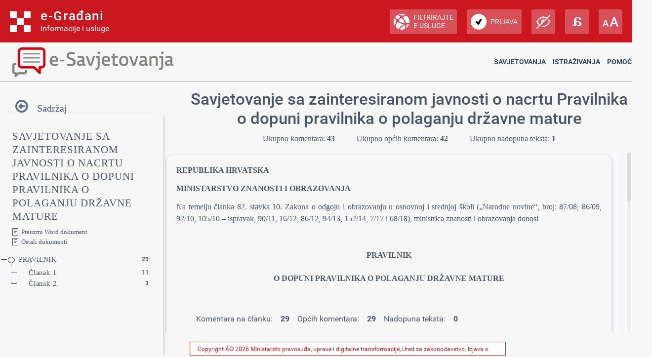

--- FILE ---
content_type: text/html; charset=utf-8
request_url: https://esavjetovanja.gov.hr/ECon/MainScreen?entityId=12887
body_size: 86691
content:

<!DOCTYPE html>
<html prefix="og: http://ogp.me/ns#" lang="hr">
<head>
    <meta charset="utf-8" />
    <meta http-equiv="X-UA-Compatible" content="IE=edge">
    <title>Savjetovanje sa zainteresiranom javnosti o nacrtu Pravilnika o dopuni pravilnika o polaganju državne mature</title>
    <link href="/favicon.ico" rel="shortcut icon" type="image/x-icon" />
    <link rel="stylesheet" href="/Content/cookieconsent.css" >

    
    <meta name="viewport" content="width=device-width" />
    <meta property="og:title" content="Uključi se u e-Savjetovanja!" />
    <meta property="og:type" content="website" />
    <meta property="og:url" content="https://esavjetovanja.gov.hr" />
    <meta property="og:image" content="https://savjetovanja.gov.hr/UserDocsImages/slike/banneri/icon/200-200nonTrans-e-Savjetovanja_logo.png" />
    <meta property="og:description" content="Komentiraj i sudjeluj u stvaranju boljih propisa" />
    <meta name="image" content="https://savjetovanja.gov.hr/UserDocsImages/slike/banneri/icon/200-200nonTrans-e-Savjetovanja_logo.png" />
    <meta name="description" content="Komentiraj i sudjeluj u stvaranju boljih propisa" />
<link rel="stylesheet" href="/Content/fb57899f/Red-design.css?v=rvnq/o5StH" >
<link rel="stylesheet" href="/Content/fb57899f/Red-design-traka.css?v=rvnq/o5StH" >
<link rel="stylesheet" href="/Content/font-awesome.css" >
<link rel="stylesheet" href="/Content/theme.css" >
<link rel="stylesheet" href="/Content/theme-rtl.css" >
<link rel="stylesheet" href="/Content/fb57899f/BizImpact3.css?v=rvnq/o5StH" >
<link rel="stylesheet" href="/Content/custom.css?v=rvnq/o5StH" >
<link rel="stylesheet" href="/Content/jquery.scrollbar.css" >
    <link rel="stylesheet" href="/Content/themes/base/jquery-ui-1.9.2.custom.css?v=rvnq/o5StH" >
<link rel="stylesheet" href="/Content/themes/base/jquery.ui.dialog.css" >
<link rel="stylesheet" href="/Content/fb57899f/eTools.css?v=rvnq/o5StH" >

    <script type="text/javascript" src="/Scripts/lib/jquery-1.11.1.js"></script>
<script type="text/javascript" src="/Scripts/lib/jquery.scrollbar.js"></script>

    <script type="text/javascript" src="/Scripts/lib/jquery-ui-1.11.3.js"></script>
<script type="text/javascript" src="/Scripts/lib/jquery.ui.datepicker-hr.js"></script>

    <script type="text/javascript" src="/Scripts/lib/jquery.unobtrusive-ajax.js"></script>
<script type="text/javascript" src="/Scripts/lib/jquery.validate.js"></script>
<script type="text/javascript" src="/Scripts/lib/jquery.validate.unobtrusive.js"></script>
<script type="text/javascript" src="/Scripts/lib/jquery.validate.validator.messages-hr.js"></script>

    <script type="text/javascript" src="/Scripts/bootstrap.bundle.js"></script>

    <script type="text/javascript" src="/Scripts/choices.js"></script>
<script type="text/javascript" src="/Scripts/anchor.js"></script>
<script type="text/javascript" src="/Scripts/echarts-example.js"></script>
<script type="text/javascript" src="/Scripts/theme.js"></script>
<script type="text/javascript" src="/Scripts/custom.js?v=rvnq/o5StH"></script>
<script type="text/javascript" src="/Scripts/theme/lodash.js"></script>


    <link rel="stylesheet" href="/Content/fb57899f/dark-mode.css?v=rvnq/o5StH"  id="css_dark" type="text/css" disabled>

    <link rel="stylesheet" href="/Content/fb57899f/dyslexic.css?v=rvnq/o5StH"  id="css_dys" type="text/css" disabled>




    

            <script type="text/javascript">
                egradani_loaded = function () { }
            </script>
        <script type="text/javascript" src="https://eusluge-nav.gov.hr/e_gradani.aspx?show_font_resize=true&amp;show_entity_search=false&amp;messageId=&amp;login_url=https://esavjetovanja.gov.hr/Account/NiasLogin&amp;logout_url=/Account/LogOff&amp;change_entity_url=https://esavjetovanja.gov.hr/Account/PromjenaSubjekta/ForPersonOib/{ForPersonOib}/ForLegalIps/{ForLegalIps}/ForLegalIzvor_reg/{ForLegalIzvor_reg}/ToLegalIps/{ToLegalIps}/ToLegalIzvor_reg/{ToLegalIzvor_reg}" async onload="egradani_loaded();"></script>
    <script>
        $(document).ready(function () {
            if ($(window).width() < 768) {
                setTimeout(function () {
                    $("#egradani_user_promjena_subjekta").click(function () {
                        $("#user_slideout").hide();
                    });
                }, 500);
            }
        });
    </script>

    <!-- Google tag (gtag.js) -->
    
    
    
</head>

<body >

    <header>
            <div class="egradani_traka-holder"></div>
        <div class="div-only-desk">
            <div id="header">
                <div class="row">
                    <div class="col-md-3 header-logo">
                        <a href="/">
                            <div class="header-title" title="1.0.1237">
                                <h1> E-SAVJETOVANJA </h1>
                            </div>
                        </a>
                    </div>
                    <div class="col-md-9 header-navbar collapse show header-nav " id="header-navbar">

<nav>

	<a href="/ECon/Dashboard">Savjetovanja</a>


<a href="/BTP/Dashboard">Istraživanja</a>


	<a href="" class="dropdown-toggle" data-bs-toggle="dropdown" aria-expanded="false">Pomoć</a>
	<ul class="dropdown-menu">
		<li>
			<a class="dropdown-item" href="/FaqForm">Često postavljana pitanja</a>
		</li>

		

		<li>
			<a class="dropdown-item" href="/FaqForm/DownloadPDFInstructions">
				Preuzmi upute
			</a>

			

		</li>

		<li>
			<a class="dropdown-item remove-uppercase" href="/FaqForm/DownloadAuthorizationsInstructions">
				PREUZMI UPUTE - eOVLAŠTENJA
			</a>
		</li>

		
		<li><a class="dropdown-item" href="/ContactForm">Kontakt</a></li>

	</ul>

</nav>
                    </div>
                </div>
            </div>
        </div>

        <div class="col-xs-12 header-logo div-only-mobile">
            <button class="col-sm-3 logo-button" type="button" data-bs-toggle="collapse"
                    data-bs-target="#header-navbar-mobile" aria-controls="header-navbar-mobile"
                    aria-expanded="false" aria-label="Toggle navigation">
            </button>
        </div>
        <div class="col-xs-12 header-navbar collapse header-nav div-only-mobile " id="header-navbar-mobile">

<nav>

	<a href="/ECon/Dashboard">Savjetovanja</a>


<a href="/BTP/Dashboard">Istraživanja</a>


	<a href="" class="dropdown-toggle" data-bs-toggle="dropdown" aria-expanded="false">Pomoć</a>
	<ul class="dropdown-menu">
		<li>
			<a class="dropdown-item" href="/FaqForm">Često postavljana pitanja</a>
		</li>

		

		<li>
			<a class="dropdown-item" href="/FaqForm/DownloadPDFInstructions">
				Preuzmi upute
			</a>

			

		</li>

		<li>
			<a class="dropdown-item remove-uppercase" href="/FaqForm/DownloadAuthorizationsInstructions">
				PREUZMI UPUTE - eOVLAŠTENJA
			</a>
		</li>

		
		<li><a class="dropdown-item" href="/ContactForm">Kontakt</a></li>

	</ul>

</nav>
        </div>
    </header>

    <div class="container resizeable" id="body">
        <section class="content-wrapper main-content clear-fix">
            

<script type="text/javascript">
    var wordDocLink = '<a href="/ECon/Slicing/GetDocx/12887">Preuzmi Word dokument</a>';
</script>
<script src="https://kit.fontawesome.com/339e99ee26.js" crossorigin="anonymous"></script>
<div ng-app="eTools">
	<input name="__RequestVerificationToken" type="hidden" value="Syrh-1zcLH2qD9eBs0C1fTCR8JBGixUB6RFb2KzIsf_QiKsfTxRJVDYK0Tdb1ZeUtEIHUQYLEMhALSYyRtjhwu2F1dI1" />
<input id="angularModel" name="angularModel" type="hidden" value="{&quot;EntityId&quot;:12887,&quot;Title&quot;:&quot;Savjetovanje sa zainteresiranom javnosti o nacrtu Pravilnika o dopuni pravilnika o polaganju državne mature&quot;,&quot;Summary&quot;:&quot;Savjetovanje traje do nedjelje, 15. prosinca 2019., ukupno 15 dana.&quot;,&quot;TreeData&quot;:[{&quot;EConsultationSliceId&quot;:401665,&quot;EntityId&quot;:12887,&quot;Title&quot;:&quot;PRAVILNIK&quot;,&quot;HTML&quot;:&quot;&lt;p class=\&quot;pt-clanak\&quot;>\r\n  &lt;span class=\&quot;pt-DefaultParagraphFont\&quot;>\r\n    &lt;b>REPUBLIKA HRVATSKA&lt;/b>\r\n  &lt;/span>\r\n&lt;/p>&lt;p class=\&quot;pt-clanak-000001\&quot;>\r\n  &lt;span class=\&quot;pt-DefaultParagraphFont\&quot;>\r\n    &lt;b>MINISTARSTVO ZNANOSTI I OBRAZOVANJA&lt;/b>\r\n  &lt;/span>\r\n&lt;/p>&lt;p class=\&quot;pt-box460296\&quot;>\r\n  &lt;span class=\&quot;pt-DefaultParagraphFont-000002\&quot;>Na temelju članka 82. stavka 10. Zakona o odgoju i obrazovanju u osnovnoj i srednjoj školi („Narodne novine“, broj: 87/08, 86/09, 92/10, 105/10 – ispravak, 90/11, 16/12, 86/12, 94/13, 152/14, 7/17 i 68/18), ministrica znanosti i obrazovanja donosi&lt;/span>\r\n&lt;/p>&lt;p class=\&quot;pt-box460296\&quot;>\r\n  &lt;span class=\&quot;pt-000003\&quot;> &lt;/span>\r\n&lt;/p>&lt;p class=\&quot;pt-Title\&quot;>\r\n  &lt;span class=\&quot;pt-DefaultParagraphFont-000004\&quot;>\r\n    &lt;b>PRAVILNIK&lt;/b>\r\n  &lt;/span>\r\n&lt;/p>&lt;p class=\&quot;pt-Title-000005\&quot;>\r\n  &lt;span class=\&quot;pt-DefaultParagraphFont-000004\&quot;>\r\n    &lt;b>O DOPUNI PRAVILNIKA O POLAGANJU DRŽAVNE MATURE&lt;/b>\r\n  &lt;/span>\r\n&lt;/p>&lt;p class=\&quot;pt-box460296-000006\&quot;>\r\n  &lt;span class=\&quot;pt-000007\&quot;>\r\n    &lt;b> &lt;/b>\r\n  &lt;/span>\r\n&lt;/p>&quot;,&quot;OrderNumber&quot;:1,&quot;Version&quot;:0,&quot;ParentSliceId&quot;:null,&quot;NumCommentsAllChildren&quot;:43,&quot;NumCommentsThisSliceOnly&quot;:29,&quot;NumCommentsType1SliceOnly&quot;:29,&quot;NumCommentsType2SliceOnly&quot;:0,&quot;NumUnansweredComentsAllChildren&quot;:0,&quot;NumUnansweredCommentsThisSliceOnly&quot;:0,&quot;Children&quot;:[{&quot;EConsultationSliceId&quot;:401666,&quot;EntityId&quot;:12887,&quot;Title&quot;:&quot;Članak 1.&quot;,&quot;HTML&quot;:&quot;&lt;h1 class=\&quot;pt-Heading1\&quot;>\r\n  &lt;span class=\&quot;pt-DefaultParagraphFont\&quot;>\r\n    &lt;b>Članak 1.&lt;/b>\r\n  &lt;/span>\r\n&lt;/h1>&lt;p class=\&quot;pt-box460296\&quot;>\r\n  &lt;span class=\&quot;pt-DefaultParagraphFont-000002\&quot;>U Pravilniku o polaganju državne mature („Narodne novine“, broj: 1/13 i 41/19), iza članka 16., dodaje se članak 16. a koji glasi:&lt;/span>\r\n&lt;/p>&lt;p class=\&quot;pt-box460296-000006\&quot;>\r\n  &lt;span class=\&quot;pt-DefaultParagraphFont-000002\&quot;>„Članak 16. a&lt;/span>\r\n&lt;/p>&lt;p class=\&quot;pt-box460296\&quot;>\r\n  &lt;span class=\&quot;pt-DefaultParagraphFont-000002\&quot;>„(1) Iznimno od članka 16. ovog Pravilnika, u izvanrednim situacijama ministar može donijeti odluku kojom se učenicima odnosno pristupnicima omogućuje polaganje izbornih ispita državne mature i dijelova obveznih ispita državne mature prije završetka nastavne godine. &lt;/span>\r\n&lt;/p>&lt;p class=\&quot;pt-clanak-000008\&quot;>\r\n  &lt;span class=\&quot;pt-DefaultParagraphFont-000002\&quot;> (2) Učenicima odnosno pristupnicima iz&lt;/span>\r\n  &lt;span class=\&quot;pt-DefaultParagraphFont-000002\&quot;>stavka 1. ovoga članka priznaju se položeni ispiti pod uvjetom da su s uspjehom završili završni razred na kraju nastavne godine,&lt;/span>\r\n  &lt;span class=\&quot;pt-DefaultParagraphFont-000002\&quot;>što uključuje i učenike, odnosno pristupnike kojima je pozitivno riješen prigovor na zaključenu negativnu ocjenu.“&lt;/span>\r\n&lt;/p>&quot;,&quot;OrderNumber&quot;:2,&quot;Version&quot;:0,&quot;ParentSliceId&quot;:401665,&quot;NumCommentsAllChildren&quot;:11,&quot;NumCommentsThisSliceOnly&quot;:11,&quot;NumCommentsType1SliceOnly&quot;:10,&quot;NumCommentsType2SliceOnly&quot;:1,&quot;NumUnansweredComentsAllChildren&quot;:0,&quot;NumUnansweredCommentsThisSliceOnly&quot;:0,&quot;Children&quot;:[],&quot;Date&quot;:null,&quot;Collapsed&quot;:false},{&quot;EConsultationSliceId&quot;:401667,&quot;EntityId&quot;:12887,&quot;Title&quot;:&quot;Članak 2.&quot;,&quot;HTML&quot;:&quot;&lt;h1 class=\&quot;pt-Heading1\&quot;>\r\n  &lt;span class=\&quot;pt-DefaultParagraphFont\&quot;>\r\n    &lt;b>Članak 2.&lt;/b>\r\n  &lt;/span>\r\n&lt;/h1>&lt;p class=\&quot;pt-Normal\&quot;>\r\n  &lt;span class=\&quot;pt-DefaultParagraphFont-000002\&quot;>Ovaj Pravilnik stupa na snagu osmoga dana od dana objave u „Narodnim novinama“.&lt;/span>\r\n&lt;/p>&lt;p class=\&quot;pt-Normal\&quot;>\r\n  &lt;span class=\&quot;pt-000003\&quot;> &lt;/span>\r\n&lt;/p>&lt;p class=\&quot;pt-Normal\&quot;>\r\n  &lt;span class=\&quot;pt-DefaultParagraphFont-000002\&quot;>KLASA:&lt;/span>\r\n&lt;/p>&lt;p class=\&quot;pt-Normal\&quot;>\r\n  &lt;span class=\&quot;pt-DefaultParagraphFont-000002\&quot;>URBROJ:&lt;/span>\r\n&lt;/p>&lt;p class=\&quot;pt-Normal\&quot;>\r\n  &lt;span class=\&quot;pt-DefaultParagraphFont-000002\&quot;>U Zagrebu, &lt;/span>\r\n&lt;/p>&lt;p class=\&quot;pt-Normal\&quot;>\r\n  &lt;span class=\&quot;pt-000003\&quot;> &lt;/span>\r\n&lt;/p>&lt;p class=\&quot;pt-Normal-000010\&quot;>\r\n  &lt;span class=\&quot;pt-DefaultParagraphFont\&quot;>\r\n    &lt;b>MINISTRICA&lt;/b>\r\n  &lt;/span>\r\n&lt;/p>&lt;p class=\&quot;pt-Normal-000011\&quot;>\r\n  &lt;span class=\&quot;pt-000007\&quot;>\r\n    &lt;b> &lt;/b>\r\n  &lt;/span>\r\n&lt;/p>&lt;p class=\&quot;pt-Normal-000010\&quot;>\r\n  &lt;span class=\&quot;pt-DefaultParagraphFont\&quot;>\r\n    &lt;b>prof. dr. sc. Blaženka Divjak&lt;/b>\r\n  &lt;/span>\r\n&lt;/p>&quot;,&quot;OrderNumber&quot;:3,&quot;Version&quot;:0,&quot;ParentSliceId&quot;:401665,&quot;NumCommentsAllChildren&quot;:3,&quot;NumCommentsThisSliceOnly&quot;:3,&quot;NumCommentsType1SliceOnly&quot;:3,&quot;NumCommentsType2SliceOnly&quot;:0,&quot;NumUnansweredComentsAllChildren&quot;:0,&quot;NumUnansweredCommentsThisSliceOnly&quot;:0,&quot;Children&quot;:[],&quot;Date&quot;:null,&quot;Collapsed&quot;:false}],&quot;Date&quot;:null,&quot;Collapsed&quot;:false}],&quot;CommentTypes&quot;:[{&quot;Text&quot;:&quot;Opći komentar&quot;,&quot;Id&quot;:1,&quot;Tenant&quot;:0,&quot;Active&quot;:0},{&quot;Text&quot;:&quot;Prijedlog novog teksta&quot;,&quot;Id&quot;:2,&quot;Tenant&quot;:0,&quot;Active&quot;:0}],&quot;ResponseTypes&quot;:[{&quot;Text&quot;:&quot;Prihvaćen&quot;,&quot;Id&quot;:1,&quot;Tenant&quot;:0,&quot;Active&quot;:0},{&quot;Text&quot;:&quot;Nije prihvaćen&quot;,&quot;Id&quot;:2,&quot;Tenant&quot;:0,&quot;Active&quot;:0},{&quot;Text&quot;:&quot;Djelomično prihvaćen&quot;,&quot;Id&quot;:3,&quot;Tenant&quot;:0,&quot;Active&quot;:0},{&quot;Text&quot;:&quot;Primljeno na znanje&quot;,&quot;Id&quot;:4,&quot;Tenant&quot;:0,&quot;Active&quot;:0}],&quot;CommentSortOptions&quot;:[{&quot;Text&quot;:&quot;Prvo novi komentari&quot;,&quot;Id&quot;:1,&quot;Tenant&quot;:0,&quot;Active&quot;:0},{&quot;Text&quot;:&quot;Prvo stariji komentari&quot;,&quot;Id&quot;:2,&quot;Tenant&quot;:0,&quot;Active&quot;:0},{&quot;Text&quot;:&quot;Prvo najpopularniji&quot;,&quot;Id&quot;:3,&quot;Tenant&quot;:0,&quot;Active&quot;:0},{&quot;Text&quot;:&quot;Prvo komentari s najviše lajkova&quot;,&quot;Id&quot;:4,&quot;Tenant&quot;:0,&quot;Active&quot;:0},{&quot;Text&quot;:&quot;Prvo komentari s najviše dislajkova&quot;,&quot;Id&quot;:5,&quot;Tenant&quot;:0,&quot;Active&quot;:0}],&quot;Paging&quot;:{&quot;OrderByColumnName&quot;:&quot;DateModified&quot;,&quot;SortingOrder&quot;:1,&quot;CurrentPageIndex&quot;:1,&quot;NumElementsPerPage&quot;:10},&quot;NumOfComments&quot;:29,&quot;Comments&quot;:[{&quot;CommentId&quot;:86222,&quot;Text&quot;:&quot;Poštovani, \nsmatram da se ispiti državne mature trebaju provoditi nakon završetka nastavne godine zbog kvalitetnije pripreme učenika, ali i ne ometane  provedbe redovne nastave.&quot;,&quot;DateModified&quot;:&quot;2019-12-15T21:13:34.62&quot;,&quot;CommentTypeId&quot;:1,&quot;UserName&quot;:&quot;LIDIJA PEJDO&quot;,&quot;NumOfLikes&quot;:0,&quot;NumOfDislikes&quot;:0,&quot;IsHidden&quot;:false,&quot;CanEdit&quot;:false,&quot;CanDelete&quot;:false,&quot;CanHide&quot;:false,&quot;CanResponse&quot;:false,&quot;CanLike&quot;:false,&quot;CanDislike&quot;:false,&quot;HasLiked&quot;:false,&quot;HasDisliked&quot;:false,&quot;Response&quot;:{&quot;ResponseId&quot;:72207,&quot;Text&quot;:&quot;Prijedlogom izmjena Pravilnika daje se mogućnost ministru da u izvanrednim situacijama koje se nisu mogle predvidjeti ipak omogući polaganje dijelova ispita obveznog dijela te ispita izbornoga dijela i prije završetka nastavne godine.&quot;,&quot;ResponseTypeId&quot;:4,&quot;IsStale&quot;:false,&quot;ResponseType&quot;:4,&quot;ResponseTypeName&quot;:&quot;Primljeno na znanje&quot;,&quot;ResponseTypeNameAndComment&quot;:&quot;Primljeno na znanje - Prijedlogom izmjena Pravilnika daje se mogućnost ministru da u izvanrednim situacijama koje se nisu mogle predvidjeti ipak omogući polaganje dijelova ispita obveznog dijela te ispita izbornoga dijela i prije završetka nastavne godine.&quot;},&quot;IsOldVersion&quot;:false},{&quot;CommentId&quot;:86220,&quot;Text&quot;:&quot;Poštovani,\ntreba omogućiti učenicima iz škola  nacionalnih manjina pravo na žalbu ocjena na kraju nastavne godine. Aktualni kalendar DM   to ne dozvoljava, jer će nastava  najvjerojatnije završiti 29. svibnja 2020. te prvi ispit je u kalendaru već 1. i 2. lipnja 2020.  Pišem prvenstveno za talijansku nacionalnu manjinu i znam da smo imali već izvanredne situacije i izmjene kalendara u tijeku pisanja ispita DM i odlično smo se dogovorili i koordinirali novi datum pisanja ispita, sve u suradnji s Nacionalnim centrom. Dakle, nemoguće je predvidjeti sve izvanredne situacije ali dogovor s partnerima je sigurno poželjan.&quot;,&quot;DateModified&quot;:&quot;2019-12-15T20:12:35.573&quot;,&quot;CommentTypeId&quot;:1,&quot;UserName&quot;:&quot;DEBORA RADOLOVIĆ&quot;,&quot;NumOfLikes&quot;:0,&quot;NumOfDislikes&quot;:0,&quot;IsHidden&quot;:false,&quot;CanEdit&quot;:false,&quot;CanDelete&quot;:false,&quot;CanHide&quot;:false,&quot;CanResponse&quot;:false,&quot;CanLike&quot;:false,&quot;CanDislike&quot;:false,&quot;HasLiked&quot;:false,&quot;HasDisliked&quot;:false,&quot;Response&quot;:{&quot;ResponseId&quot;:72208,&quot;Text&quot;:&quot;Zakon o odgoju i obrazovanju u osnovnoj i srednjoj školi omogućuje svim učenicima pravo na žalbu na zaključnu ocjenu pa tako i učenicima pripadnicima nacionalnih manjina.\nTočni datumi održavanja ispita državne mature predmet su Kalendara polaganja ispita državne mature te će se pri izmjenama istoga razmotriti i ovaj komentar.&quot;,&quot;ResponseTypeId&quot;:4,&quot;IsStale&quot;:false,&quot;ResponseType&quot;:4,&quot;ResponseTypeName&quot;:&quot;Primljeno na znanje&quot;,&quot;ResponseTypeNameAndComment&quot;:&quot;Primljeno na znanje - Zakon o odgoju i obrazovanju u osnovnoj i srednjoj školi omogućuje svim učenicima pravo na žalbu na zaključnu ocjenu pa tako i učenicima pripadnicima nacionalnih manjina.\nTočni datumi održavanja ispita državne mature predmet su Kalendara polaganja ispita državne mature te će se pri izmjenama istoga razmotriti i ovaj komentar.&quot;},&quot;IsOldVersion&quot;:false},{&quot;CommentId&quot;:86219,&quot;Text&quot;:&quot;Poštovani,\nMišljenja sam da bi sve ispite trebalo provoditi nakon završetka nastavne godine za maturante. U slučaju dopune Pravilnka potrebno je definirati izvanredne situacije i rok do kojeg može doći do promjene rasporeda polaganja ispita.&quot;,&quot;DateModified&quot;:&quot;2019-12-15T19:36:24.647&quot;,&quot;CommentTypeId&quot;:1,&quot;UserName&quot;:&quot;Milvana Pavletić&quot;,&quot;NumOfLikes&quot;:0,&quot;NumOfDislikes&quot;:0,&quot;IsHidden&quot;:false,&quot;CanEdit&quot;:false,&quot;CanDelete&quot;:false,&quot;CanHide&quot;:false,&quot;CanResponse&quot;:false,&quot;CanLike&quot;:false,&quot;CanDislike&quot;:false,&quot;HasLiked&quot;:false,&quot;HasDisliked&quot;:false,&quot;Response&quot;:{&quot;ResponseId&quot;:72209,&quot;Text&quot;:&quot;Namjera je izmjene Pravilnika ostaviti mogućnost da se u izvanrednim situacijama koje nije bilo moguće predvidjeti ipak neki ispiti ili dijelovi ispita mogu polagati i prije završetka nastavne godine.\nŠto se tiče definicije izvanredne situacije te potrebe da se navede rok do kojega se može mijenjati raspored polaganja ispita, naglašavamo da upravo iz razloga što se ne mogu predvidjeti koje su to sve moguće izvanredne situacije niti vrijeme njihova događanja (to je razlog zašto se i zovu “izvanredne situacije”) nije ih moguće pobrojati te staviti rok do kojega se Kalendar može mijenjati.&quot;,&quot;ResponseTypeId&quot;:2,&quot;IsStale&quot;:false,&quot;ResponseType&quot;:2,&quot;ResponseTypeName&quot;:&quot;Nije prihvaćen&quot;,&quot;ResponseTypeNameAndComment&quot;:&quot;Nije prihvaćen - Namjera je izmjene Pravilnika ostaviti mogućnost da se u izvanrednim situacijama koje nije bilo moguće predvidjeti ipak neki ispiti ili dijelovi ispita mogu polagati i prije završetka nastavne godine.\nŠto se tiče definicije izvanredne situacije te potrebe da se navede rok do kojega se može mijenjati raspored polaganja ispita, naglašavamo da upravo iz razloga što se ne mogu predvidjeti koje su to sve moguće izvanredne situacije niti vrijeme njihova događanja (to je razlog zašto se i zovu “izvanredne situacije”) nije ih moguće pobrojati te staviti rok do kojega se Kalendar može mijenjati.&quot;},&quot;IsOldVersion&quot;:false},{&quot;CommentId&quot;:86218,&quot;Text&quot;:&quot;Polaganje ispita državne mature moguće je svake godine prilagođavati kako bi se učenike rasteretilo i omogućilo kvalitetu polaganja ispita. Svakako je potrebno razmotriti koje bi vrijeme za polaganje izbornih ispita državne mature bilo najadekvatnije za učenike. Pisanje eseja iz hrvatskoga jezika i književnosti, kao i sve druge oblike eseja bilo kojeg predmeta, može se realizirati dok još traje nastavna godina, kako bi se olakšalo učenicima i dežurnim nastavnicima.\nSmatram da se ne moraju čekati izvanredne situacije bilo kojeg oblika da se donese odluka o polaganju ispita državne mature prije završetka nastavne godine.&quot;,&quot;DateModified&quot;:&quot;2019-12-15T18:50:32.117&quot;,&quot;CommentTypeId&quot;:1,&quot;UserName&quot;:&quot;Alta Pavin Banović&quot;,&quot;NumOfLikes&quot;:0,&quot;NumOfDislikes&quot;:0,&quot;IsHidden&quot;:false,&quot;CanEdit&quot;:false,&quot;CanDelete&quot;:false,&quot;CanHide&quot;:false,&quot;CanResponse&quot;:false,&quot;CanLike&quot;:false,&quot;CanDislike&quot;:false,&quot;HasLiked&quot;:false,&quot;HasDisliked&quot;:false,&quot;Response&quot;:{&quot;ResponseId&quot;:72210,&quot;Text&quot;:&quot;Mišljenja smo da je trenutačno poželjno, zbog organizacije nastavne godine i učenika završnih razreda, ali i ostalih učenika, omogućiti polaganje nekih ispita prije završetka nastavne godine samo u izvanrednim situacijama.&quot;,&quot;ResponseTypeId&quot;:4,&quot;IsStale&quot;:false,&quot;ResponseType&quot;:4,&quot;ResponseTypeName&quot;:&quot;Primljeno na znanje&quot;,&quot;ResponseTypeNameAndComment&quot;:&quot;Primljeno na znanje - Mišljenja smo da je trenutačno poželjno, zbog organizacije nastavne godine i učenika završnih razreda, ali i ostalih učenika, omogućiti polaganje nekih ispita prije završetka nastavne godine samo u izvanrednim situacijama.&quot;},&quot;IsOldVersion&quot;:false},{&quot;CommentId&quot;:86216,&quot;Text&quot;:&quot;Poštovani,\nsmatram da se ove godine iznimno pojedini ispiti DM mogu provesti i prije kraja nastavne godine.\nNaime, kako će se nastavna godina i za nezavršne razrede produljiti, u većini škola (koje rade i u dvije smjene) u nemogućnosti bi bilo na vrijeme provesti sve ispite.\nMeđutim treba precizirati koje su to iznimne situacije.\nPozdrav&quot;,&quot;DateModified&quot;:&quot;2019-12-15T17:24:53.35&quot;,&quot;CommentTypeId&quot;:1,&quot;UserName&quot;:&quot;ĐANI ŽUFIĆ&quot;,&quot;NumOfLikes&quot;:0,&quot;NumOfDislikes&quot;:0,&quot;IsHidden&quot;:false,&quot;CanEdit&quot;:false,&quot;CanDelete&quot;:false,&quot;CanHide&quot;:false,&quot;CanResponse&quot;:false,&quot;CanLike&quot;:false,&quot;CanDislike&quot;:false,&quot;HasLiked&quot;:false,&quot;HasDisliked&quot;:false,&quot;Response&quot;:{&quot;ResponseId&quot;:72211,&quot;Text&quot;:&quot;Upravo iz razloga što se ne mogu predvidjeti koje su to sve moguće izvanredne situacije niti vrijeme njihova događanja (to je i razlog zašto se zovu “izvanredne situacije”) nije ih moguće pobrojati.&quot;,&quot;ResponseTypeId&quot;:2,&quot;IsStale&quot;:false,&quot;ResponseType&quot;:2,&quot;ResponseTypeName&quot;:&quot;Nije prihvaćen&quot;,&quot;ResponseTypeNameAndComment&quot;:&quot;Nije prihvaćen - Upravo iz razloga što se ne mogu predvidjeti koje su to sve moguće izvanredne situacije niti vrijeme njihova događanja (to je i razlog zašto se zovu “izvanredne situacije”) nije ih moguće pobrojati.&quot;},&quot;IsOldVersion&quot;:false},{&quot;CommentId&quot;:86212,&quot;Text&quot;:&quot;Poštovani,\nsmatram da bi trebalo precizno  definirati izvanredne situacije. Obvezne ispite trebalo bi pisati nakon završetka nastavne godine za sve razrede jer moge škole imaju problem s organizacijom zbog premalo prostora ako je paralelno obvezni dio ispita i redovna nastava za učenike koji nisu maturanti. Isto tako trebalo bi biti jasno misli li se na završetak nastavne godine za maturante ili završetak nastavne godine za sve razrede.&quot;,&quot;DateModified&quot;:&quot;2019-12-15T12:46:04.46&quot;,&quot;CommentTypeId&quot;:1,&quot;UserName&quot;:&quot;Anita Pavlek&quot;,&quot;NumOfLikes&quot;:0,&quot;NumOfDislikes&quot;:0,&quot;IsHidden&quot;:false,&quot;CanEdit&quot;:false,&quot;CanDelete&quot;:false,&quot;CanHide&quot;:false,&quot;CanResponse&quot;:false,&quot;CanLike&quot;:false,&quot;CanDislike&quot;:false,&quot;HasLiked&quot;:false,&quot;HasDisliked&quot;:false,&quot;Response&quot;:{&quot;ResponseId&quot;:72212,&quot;Text&quot;:&quot;Upravo iz razloga što se ne mogu predvidjeti koje su to sve moguće izvanredne situacije niti vrijeme njihova događanja (to je i razlog zašto se zovu “izvanredne situacije”) nije ih moguće pobrojati.\nTakođer, mišljenja smo da je iz čl. 16. st. 1. razvidno da se radi o završetku nastavne godine za učenike završnih razreda te da ovdje nije potrebno to posebno naglašavati.&quot;,&quot;ResponseTypeId&quot;:2,&quot;IsStale&quot;:false,&quot;ResponseType&quot;:2,&quot;ResponseTypeName&quot;:&quot;Nije prihvaćen&quot;,&quot;ResponseTypeNameAndComment&quot;:&quot;Nije prihvaćen - Upravo iz razloga što se ne mogu predvidjeti koje su to sve moguće izvanredne situacije niti vrijeme njihova događanja (to je i razlog zašto se zovu “izvanredne situacije”) nije ih moguće pobrojati.\nTakođer, mišljenja smo da je iz čl. 16. st. 1. razvidno da se radi o završetku nastavne godine za učenike završnih razreda te da ovdje nije potrebno to posebno naglašavati.&quot;},&quot;IsOldVersion&quot;:false},{&quot;CommentId&quot;:86194,&quot;Text&quot;:&quot;Poštovani,\nsmatram da polaganje ispita državne mature prije završetka nastavne godine nije dobra odluka. Učenicima je samo polaganje ispita državne mature vrlo stresno i zahtjevno te ukoliko se održavaju u vrijeme redovne nastave može biti kontraproduktivno -  istovremeno pripremanje i polaganje ispita državne mature i polaganje završnih ispita redovne nastave  je preveliko opterećenje za učenike te može polučiti loše rezultate. Također upitno je mogu li se osigurati kvalitetni uvjeti za polaganje ispita državne mature (adekvatan mir u školi, organizacijski i kadrovski zahtjevi).&quot;,&quot;DateModified&quot;:&quot;2019-12-14T07:36:23.857&quot;,&quot;CommentTypeId&quot;:1,&quot;UserName&quot;:&quot;Sonja Keserac&quot;,&quot;NumOfLikes&quot;:0,&quot;NumOfDislikes&quot;:0,&quot;IsHidden&quot;:false,&quot;CanEdit&quot;:false,&quot;CanDelete&quot;:false,&quot;CanHide&quot;:false,&quot;CanResponse&quot;:false,&quot;CanLike&quot;:false,&quot;CanDislike&quot;:false,&quot;HasLiked&quot;:false,&quot;HasDisliked&quot;:false,&quot;Response&quot;:{&quot;ResponseId&quot;:72213,&quot;Text&quot;:&quot;Namjera izmjene Pravilnika nije omogućiti da se svi ispiti polažu prije završetka nastavne godine već da se isto omogući samo u izvanrednim situacijama i to za dijelove ispita obveznoga dijela te ispite izbornoga dijela.&quot;,&quot;ResponseTypeId&quot;:4,&quot;IsStale&quot;:false,&quot;ResponseType&quot;:4,&quot;ResponseTypeName&quot;:&quot;Primljeno na znanje&quot;,&quot;ResponseTypeNameAndComment&quot;:&quot;Primljeno na znanje - Namjera izmjene Pravilnika nije omogućiti da se svi ispiti polažu prije završetka nastavne godine već da se isto omogući samo u izvanrednim situacijama i to za dijelove ispita obveznoga dijela te ispite izbornoga dijela.&quot;},&quot;IsOldVersion&quot;:false},{&quot;CommentId&quot;:86139,&quot;Text&quot;:&quot;Poštovani, \nsmatram da je zbog rada pojedinih strukovnih škola u dvije smjene gotovo nemoguće provesti polaganje izbornih ispita državne mature i dijelova obaveznih ispita državne mature prije završetka nastavne godine osobito jer učenici strukovnih škola imaju tijekom nastavne godine organiziranu stručnu praksu, odnosno praktičnu nastavu koja je unaprijed određena  s određenim danom u tjednu (npr. subote ili određeni radni dan) kao i u ne nastavne dane (subote ili dani zimskog i proljetnog odmora učenika). \nPotrebno je precizno definirati pojam izvanredne situacije.&quot;,&quot;DateModified&quot;:&quot;2019-12-13T05:39:32.057&quot;,&quot;CommentTypeId&quot;:1,&quot;UserName&quot;:&quot;DAVORKA GAVRANIĆ&quot;,&quot;NumOfLikes&quot;:0,&quot;NumOfDislikes&quot;:0,&quot;IsHidden&quot;:false,&quot;CanEdit&quot;:false,&quot;CanDelete&quot;:false,&quot;CanHide&quot;:false,&quot;CanResponse&quot;:false,&quot;CanLike&quot;:false,&quot;CanDislike&quot;:false,&quot;HasLiked&quot;:false,&quot;HasDisliked&quot;:false,&quot;Response&quot;:{&quot;ResponseId&quot;:72214,&quot;Text&quot;:&quot;Upravo iz razloga što se ne mogu predvidjeti koje su to sve moguće izvanredne situacije niti vrijeme njihova događanja (to je i razlog zašto se zovu “izvanredne situacije”) nije ih moguće pobrojati. \nNapominjemo da se ovdje ne radi o redovnim već izvanrednim situacijama. \nPrilikom izmjena Kalendara imat će se na umu organizacijske mogućnosti škola.&quot;,&quot;ResponseTypeId&quot;:2,&quot;IsStale&quot;:false,&quot;ResponseType&quot;:2,&quot;ResponseTypeName&quot;:&quot;Nije prihvaćen&quot;,&quot;ResponseTypeNameAndComment&quot;:&quot;Nije prihvaćen - Upravo iz razloga što se ne mogu predvidjeti koje su to sve moguće izvanredne situacije niti vrijeme njihova događanja (to je i razlog zašto se zovu “izvanredne situacije”) nije ih moguće pobrojati. \nNapominjemo da se ovdje ne radi o redovnim već izvanrednim situacijama. \nPrilikom izmjena Kalendara imat će se na umu organizacijske mogućnosti škola.&quot;},&quot;IsOldVersion&quot;:false},{&quot;CommentId&quot;:86138,&quot;Text&quot;:&quot;Potrebno je jasnije definirati izraz- nastavna godina. Odnosi li se to i na maturante?\nDopuna u potpunosti ignorira organizacijske mogućnosti škola koje rade u dvije smjene. Opet će se  otežati rad s prvim, drugim i trećim razredima. Kraj školske godine je ionako dovoljno stresan svima .&quot;,&quot;DateModified&quot;:&quot;2019-12-12T23:14:35.13&quot;,&quot;CommentTypeId&quot;:1,&quot;UserName&quot;:&quot;Dubravka Lisjak&quot;,&quot;NumOfLikes&quot;:0,&quot;NumOfDislikes&quot;:0,&quot;IsHidden&quot;:false,&quot;CanEdit&quot;:false,&quot;CanDelete&quot;:false,&quot;CanHide&quot;:false,&quot;CanResponse&quot;:false,&quot;CanLike&quot;:false,&quot;CanDislike&quot;:false,&quot;HasLiked&quot;:false,&quot;HasDisliked&quot;:false,&quot;Response&quot;:{&quot;ResponseId&quot;:72215,&quot;Text&quot;:&quot;Prijedlog se ne prihvaća.\nMišljenja smo da je iz čl. 16. st. 1. razvidno da se radi o završetku nastavne godine za učenike završnih razreda te da ovdje nije potrebno to posebno naglašavati.\nPrilikom izmjena Kalendara imat će se na umu organizacijske mogućnosti škola.&quot;,&quot;ResponseTypeId&quot;:2,&quot;IsStale&quot;:false,&quot;ResponseType&quot;:2,&quot;ResponseTypeName&quot;:&quot;Nije prihvaćen&quot;,&quot;ResponseTypeNameAndComment&quot;:&quot;Nije prihvaćen - Prijedlog se ne prihvaća.\nMišljenja smo da je iz čl. 16. st. 1. razvidno da se radi o završetku nastavne godine za učenike završnih razreda te da ovdje nije potrebno to posebno naglašavati.\nPrilikom izmjena Kalendara imat će se na umu organizacijske mogućnosti škola.&quot;},&quot;IsOldVersion&quot;:false},{&quot;CommentId&quot;:86126,&quot;Text&quot;:&quot;Poštovani,\nslažem se  sa mišljenjem svojih kolega da treba jasnije definirati koje su to izvanredne situacije ( članak 16a).\nMišljenja sam i da polaganje ispita Državne mature prije završetka nastavne godine nije najsretnije rješenje zbog organizacijskih problema vezanih za istovremenu ogranizaciju nastave i ispita, a i  praksa je pokazala da su maturanti dosta izostajali sa nastave prije pisanja ispita  državne mature&quot;,&quot;DateModified&quot;:&quot;2019-12-12T14:23:14.75&quot;,&quot;CommentTypeId&quot;:1,&quot;UserName&quot;:&quot;Jasna Marijančević-Dubinović&quot;,&quot;NumOfLikes&quot;:0,&quot;NumOfDislikes&quot;:0,&quot;IsHidden&quot;:false,&quot;CanEdit&quot;:false,&quot;CanDelete&quot;:false,&quot;CanHide&quot;:false,&quot;CanResponse&quot;:false,&quot;CanLike&quot;:false,&quot;CanDislike&quot;:false,&quot;HasLiked&quot;:false,&quot;HasDisliked&quot;:false,&quot;Response&quot;:{&quot;ResponseId&quot;:72216,&quot;Text&quot;:&quot;Upravo iz razloga što se ne mogu predvidjeti koje su to sve moguće izvanredne situacije niti vrijeme njihova događanja (to je i razlog zašto se zovu “izvanredne situacije”) nije ih moguće pobrojati.&quot;,&quot;ResponseTypeId&quot;:2,&quot;IsStale&quot;:false,&quot;ResponseType&quot;:2,&quot;ResponseTypeName&quot;:&quot;Nije prihvaćen&quot;,&quot;ResponseTypeNameAndComment&quot;:&quot;Nije prihvaćen - Upravo iz razloga što se ne mogu predvidjeti koje su to sve moguće izvanredne situacije niti vrijeme njihova događanja (to je i razlog zašto se zovu “izvanredne situacije”) nije ih moguće pobrojati.&quot;},&quot;IsOldVersion&quot;:false}],&quot;NumOfEconLikes&quot;:0,&quot;NumOfEconDislikes&quot;:0,&quot;CanComment&quot;:false,&quot;CanResponse&quot;:false,&quot;HasComments&quot;:true,&quot;HasHierarchy&quot;:true,&quot;HasLikeEcon&quot;:false,&quot;CanLikeEcon&quot;:false,&quot;CanSeeResponses&quot;:true,&quot;CanDislikeEcon&quot;:false,&quot;ShowSummary&quot;:true,&quot;IsOpened&quot;:false,&quot;NumCommentsAllSlices&quot;:43,&quot;NumCommentsType1Slices&quot;:42,&quot;NumCommentsType2Slices&quot;:1,&quot;RepresentingSubjektName&quot;:null}" />		<div id="main" class="sidebar-opened custom" ng-controller="econMainScreenController" ng-cloak>

			<div id="gornji_dio">

				<nav class="navbar navbar-vertical navbar-expand-xl navbar-light" id="hamburger">
					<script>
						var navbarStyle = localStorage.getItem("navbarStyle");
						if (navbarStyle && navbarStyle !== 'transparent') {
							document.querySelector('.navbar-vertical').classList.add(`navbar-${navbarStyle}`);
						}
					</script>
					<div id="buttonIcon" class="d-flex align-items-center">

						<div class="toggle-icon-wrapper" style="margin: auto; z-index: 12;">

							<button onclick="changeWidth()" class="btn navbar-toggler-humburger-icon navbar-vertical-toggle"><i id="icon" class="fa fa-arrow-circle-o-left" title="Sakrij sadrÅ¾aj"><p id="iconText">Sadržaj</p></i></button>

						</div>
					</div>
					<div class="collapse navbar-collapse custom" id="navbarVerticalCollapse">
						<div id="vertical" class="navbar-vertical-content scrollbar">

							<div id="sidebar" class="sidebar-custom">
								<div class="sidebar-content scrollbar-outer">
									
									<div class="sidebar-header">
										<h2 id="titleDontMove" ng-bind="model.Title"></h2>
										<a class="download" href="/ECon/Slicing/GetDocx/12887">Preuzmi Word dokument</a><a class="download" href="/Documents/List/12887">Ostali dokumenti</a>									</div>
									<div class="sidebar-nav">
										<ul frang-tree>
											<li frang-tree-repeat="node in model.TreeData" ng-class="{expanded: node.Collapsed, parent:node.Children.length > 0}">
												<div ng-class="{selected:node.EConsultationSliceId == model.CurrentSliceId}" class="on-hover-hand node-title" ng-click="setCurrentSliceByNode(node); showAll();">
													<div ng-show="node.Children.length > 0" class="vertical-line"></div>
													<div class="horizontal-line"></div>
													<span ng-show="node.Children.length > 0" class="toggle-btn" ng-click="node.Collapsed = !node.Collapsed; adjust_scrollbar_size();"></span>
													<span ng-bind="node.Title" class="title"></span>
														<span class="badge" ng-show="node.Collapsed ? node.NumCommentsAllChildren > 0 : node.NumCommentsThisSliceOnly > 0"
															  ng-bind="node.Collapsed ? node.NumCommentsAllChildren : node.NumCommentsThisSliceOnly"></span>
												</div>
												<ul ng-show="!node.Collapsed && node.Children && node.Children.length > 0"
													frang-tree-insert-children="node.Children | orderBy : 'OrderNumber'">
												</ul>
											</li>
										</ul>
										<br />
										<br />
									</div>
								</div>
							</div>

						</div>
					</div>
				</nav>

			</div>

			<button id="closeButton" class="closeButton" title="Povratak" ng-click="showAll();"><i id="icon" class="fa fa-arrow-circle-o-left returnFromArticle"><p>Povratak</p></i></button>
			<div id="content" class="content-comments-low">
				<div id="titleBox1" class="titleBox">
					<h2 class="title custom" ng-bind="model.Title"></h2>
					<div class="ukupni-komentari">
						<ul>
							<li>Ukupno komentara: <b ng-bind="model.NumCommentsAllSlices"></b></li>
							<li>Ukupno općih komentara: <b ng-bind="model.NumCommentsType1Slices"></b></li>
							<li>Ukupno nadopuna teksta: <b ng-bind="model.NumCommentsType2Slices"></b></li>
						</ul>
					</div>
				</div>
				<div id="content-main" class="">
					<div id="comment-main" class="scrollbar-outer customs">

						<div id="titleBox2" class="titleBox">
							<h2 class="title custom" ng-bind="model.Title"></h2>
							<div class="ukupni-komentari">
								<ul>
									<li>Ukupno komentara: <b ng-bind="model.NumCommentsAllSlices"></b></li>
									<li>Ukupno općih komentara: <b ng-bind="model.NumCommentsType1Slices"></b></li>
									<li>Ukupno nadopuna teksta: <b ng-bind="model.NumCommentsType2Slices"></b></li>
								</ul>
							</div>
						</div>

						<style>
p.pt-clanak {
    margin-top:0,0px;
    margin-bottom:13px;
    text-indent:0,49in;
    text-align:justify;
    font-family:'Times New Roman', 'serif';
    font-size:12pt;
    margin-left:0pt;
    margin-right:0pt;
}
A.pt-000000 {
    text-decoration:none;
}
span.pt-DefaultParagraphFont {
    font-family:'Times New Roman', 'serif';
    font-size:12pt;
    font-weight:bold;
    margin:0in;
    padding:0in;
}
p.pt-clanak-000001 {
    margin-top:0,0px;
    margin-bottom:13px;
    text-align:justify;
    font-family:'Times New Roman', 'serif';
    font-size:12pt;
    margin-left:0pt;
    margin-right:0pt;
}
p.pt-box460296 {
    margin-top:6,0px;
    margin-bottom:13px;
    text-align:justify;
    font-family:'Times New Roman', 'serif';
    font-size:12pt;
    margin-left:0pt;
    margin-right:0pt;
}
span.pt-DefaultParagraphFont-000002 {
    font-family:'Times New Roman', 'serif';
    font-size:12pt;
    font-weight:normal;
    margin:0in;
    padding:0in;
}
span.pt-000003 {
    font-size:12pt;
    font-weight:normal;
    margin:0in;
    padding:0in;
}
p.pt-Title {
    margin-bottom:0px;
    text-align:center;
    font-family:'Times New Roman', 'serif';
    font-size:12pt;
    margin-top:0pt;
    margin-left:0pt;
    margin-right:0pt;
}
span.pt-DefaultParagraphFont-000004 {
    font-family:'Times New Roman', 'serif';
    font-size:12pt;
    letter-spacing:-0,5pt;
    font-weight:bold;
    margin:0in;
    padding:0in;
}
p.pt-Title-000005 {
    margin-bottom:0px;
    text-align:center;
    font-family:'Calibri Light', 'sans-serif';
    font-size:28pt;
    margin-top:0pt;
    margin-left:0pt;
    margin-right:0pt;
}
p.pt-box460296-000006 {
    margin-top:6,0px;
    margin-bottom:13px;
    text-align:center;
    font-family:'Times New Roman', 'serif';
    font-size:12pt;
    margin-left:0pt;
    margin-right:0pt;
}
span.pt-000007 {
    font-size:12pt;
    font-weight:bold;
    margin:0in;
    padding:0in;
}
h1.pt-Heading1 {
    margin-top:14,4px;
    line-height:150,0%;
    margin-bottom:0px;
    text-align:center;
    font-family:'Times New Roman', 'serif';
    font-size:12pt;
    margin-left:0pt;
    margin-right:0pt;
}
p.pt-clanak-000008 {
    margin-top:6,0px;
    margin-bottom:13px;
    text-align:justify;
    font-family:'Times New Roman', 'serif';
    font-size:12pt;
    margin-left:0pt;
    margin-right:0pt;
}
span.pt-DefaultParagraphFont-000009 {
    font-family:Calibri;
    font-size:11pt;
    font-weight:normal;
    margin:0in;
    padding:0in;
}
p.pt-Normal {
    line-height:107,9%;
    margin-bottom:9px;
    text-align:justify;
    font-family:'Times New Roman', 'serif';
    font-size:12pt;
    margin-top:0pt;
    margin-left:0pt;
    margin-right:0pt;
}
p.pt-Normal-000010 {
    line-height:107,9%;
    margin-bottom:9px;
    margin-left:1,97in;
    text-indent:0,49in;
    text-align:center;
    font-family:'Times New Roman', 'serif';
    font-size:12pt;
    margin-top:0pt;
    margin-right:0pt;
}
p.pt-Normal-000011 {
    line-height:107,9%;
    margin-bottom:9px;
    text-align:center;
    font-family:'Times New Roman', 'serif';
    font-size:12pt;
    margin-top:0pt;
    margin-left:0pt;
    margin-right:0pt;
}
</style>
								<div class="card-header bg-light overflow-hidden custom first" id="401665" ng-click="setCurrentSliceById(401665); newComment(401665,$event); adjust_scrollbar_size(401665);">
									<div class="block-content article custom tohover">

										<p class="pt-clanak">
  <span class="pt-DefaultParagraphFont">
    <b>REPUBLIKA HRVATSKA</b>
  </span>
</p><p class="pt-clanak-000001">
  <span class="pt-DefaultParagraphFont">
    <b>MINISTARSTVO ZNANOSTI I OBRAZOVANJA</b>
  </span>
</p><p class="pt-box460296">
  <span class="pt-DefaultParagraphFont-000002">Na temelju članka 82. stavka 10. Zakona o odgoju i obrazovanju u osnovnoj i srednjoj školi („Narodne novine“, broj: 87/08, 86/09, 92/10, 105/10 – ispravak, 90/11, 16/12, 86/12, 94/13, 152/14, 7/17 i 68/18), ministrica znanosti i obrazovanja donosi</span>
</p><p class="pt-box460296">
  <span class="pt-000003"> </span>
</p><p class="pt-Title">
  <span class="pt-DefaultParagraphFont-000004">
    <b>PRAVILNIK</b>
  </span>
</p><p class="pt-Title-000005">
  <span class="pt-DefaultParagraphFont-000004">
    <b>O DOPUNI PRAVILNIKA O POLAGANJU DRŽAVNE MATURE</b>
  </span>
</p><p class="pt-box460296-000006">
  <span class="pt-000007">
    <b> </b>
  </span>
</p>
										<div class="card-body p-0">
											<form>
												<div class="row g-0 justify-content-between mt-3 px-x1 pb-3">
													<div class="col popis-traka">

														<button id="commentButton" class="button button-red button-small block-comment-button custom commentButton" ng-show="model.HasComments && model.CanComment && model.IsOpened"
																ng-click="newComment(401665,$event);">
															Napišite komentar
														</button>
															<div class="block-comments-cell">
																<div class="popis-traka-komentari">
																	<div class="broj-komentara-clanaka">
																		Komentara na članku: <b><span class="block-comments-count" id="tag401665_Svi">29</span></b>
																		Općih komentara: <b><span class="block-comments-count" id="tag401665_Opci">29</span></b>
																		Nadopuna teksta:  <b><span class="block-comments-count" id="tag401665_Nadopuna">0</span></b>

																	</div>




																</div>



															</div>
													</div>
												</div>
											</form>
											<div id="commentRights" ng-show="model.CurrentComment != null && model.CurrentComment.CommentTypeId != null && model.CurrentComment.CommentId == null">
												<div class="upisKomentara">
													<div ng-show="model.HasComments && model.CanComment && model.IsOpened">
														<form>
															<div class="comment-type-radio" id="radios">
																<label ng-class="{selected:model.CurrentComment.CommentTypeId==commentType.Id}" ng-repeat="commentType in model.CommentTypes">
																	<input name="comment_type" ng-model="model.CommentTypes.CommentTypeId" ng-value="commentType.Id" type="radio">
																	{{commentType.Text}}
																</label>
															</div>
															<textarea class="form-control rounded-pill ms-2 fs--1 textarea" name="comment" ng-model="model.CurrentComment.Text" oninput="this.style.height='';this.style.height=this.scrollHeight+'px'" placeholder="Upišite komentar"></textarea>
															<div class="comment-content-buttons">
																<a class="comment-content-cancel on-hover-hand" ng-click="model.CurrentComment = model.InitialComment;">Odustani</a>
																<input class="button button-small button-red add-comment-button" value="Dodaj" ng-click="addComment(401665)" type="button">
															</div>
														</form>
													</div>
												</div>
												<div id="sortComment" class="dropdown dropdown-select dropdown-red comments-filter-dropdown">
													<label ng-bind="model.CurrentCommentSortText"></label>
													<span class="dropdown-arrow"></span>
													<div class="dropdown-items">
														<ul>
															<li ng-repeat="sortOption in model.CommentSortOptions"><a ng-bind="sortOption.Text" ng-click="changeCommentSort(sortOption); adjust_scrollbar_size();"></a></li>
														</ul>
													</div>
												</div>
											</div>
											<div id="mainCommentContainer" class="main-comment-container mainCommentContainer" ng-show="model.IsCommentLoading == false" scroll-reset="model.Comments">
												<!-- List of comments -->
												<div class="card-footer bg-light custom pt-0" ng-if="model.Comments">
													<div ng-if="model.CommentsSliceId == 401665" ng-class="{'selected':comment.IsHidden,'comment':true,'oldComment':comment.IsOldVersion}" id="{{model.CurrentComment.CommentId}}"
														 ng-repeat="comment in model.Comments">
														<!-- Comment form for editing -->
														<div ng-show="model.CurrentComment != null && model.CurrentComment.CommentId == comment.CommentId" class="komentarBlok">
															<div class="comment-info custom">
																<div class="comment-info-left">
																	<span ng-bind="comment.UserName"></span>
																	<span ng-bind="comment.DateModified | date:'dd.MM.yyyy HH:mm'"></span>
																</div>
																<div class="comment-info-right">
																	<span ng-bind="comment.NumOfLikes" ng-class="{active:comment.HasLiked}" ng-disabled="!comment.CanLike" ng-click="addLike(comment,true)"></span>
																	<span ng-bind="comment.NumOfDislikes" ng-class="{active:comment.HasDisliked}" ng-disabled="!comment.CanDislike" ng-click="addLike(comment,false)"></span>
																</div>
																<div class="clearfix"></div>
															</div>
															<div class="comment-type-radio">
																<label ng-show="model.CurrentComment.CommentId == null || model.CurrentComment.CommentTypeId == commentType.Id" ng-class="{selected:model.CurrentComment.CommentTypeId==commentType.Id}" ng-repeat="commentType in model.CommentTypes">
																	<input name="comment_type" ng-model="model.CurrentComment.CommentTypeId" ng-value="commentType.Id" type="radio">
																	{{commentType.Text}}
																</label>
															</div>
															<textarea class="form-control rounded-pill ms-2 fs--1 textarea" name="comment" ng-model="model.CurrentComment.Text" style="min-height:200px;" onfocus="this.style.height='';this.style.height=this.scrollHeight+'px'" placeholder="UpiÅ¡ite komentar"></textarea>
															<div class="response-text" ng-bind="comment.Response.Text"></div>
															<div class="comment-content-buttons">
																<a class="comment-content-cancel on-hover-hand" ng-click="model.CurrentComment = model.InitialComment;">Odustani</a>
																<input class="button button-small button-red" value="Spremi promjene" ng-click="editComment()" type="button">
															</div>
														</div>
														<!-- Comment response form for editing -->
														<div ng-show="model.CurrentResponse != null && model.CurrentResponse.CommentId == comment.CommentId" class="comment-content">
															<div class="comment-info">
																<div class="comment-info-left">
																	<span class="comment-info-username" ng-bind="comment.UserName"></span>
																	<span class="comment-info-datetime" ng-bind="comment.DateModified | date:'dd.MM.yyyy HH:mm'"></span>
																</div>
																<div class="comment-info-right custom">
																	<span class="comment-like" ng-bind="comment.NumOfLikes" ng-class="{active:comment.HasLiked}" ng-disabled="!comment.CanLike" ng-click="addLike(comment,true)"></span>
																	<span class="comment-unlike" ng-bind="comment.NumOfDislikes" ng-class="{active:comment.HasDisliked}" ng-disabled="!comment.CanDislike" ng-click="addLike(comment,false)"></span>
																</div>
																<div class="clearfix"></div>
															</div>
															<div class="comment-text" ng-bind="comment.Text">
															</div>
															<div class="comment-type-radio">
																<label ng-show="model.CurrentResponse != null"
																	   ng-class="{selected:model.CurrentResponse.ResponseTypeId==responseType.Id}"
																	   ng-repeat="responseType in model.ResponseTypes">
																	<input name="response_type" ng-model="model.CurrentResponse.ResponseTypeId" ng-value="responseType.Id" type="radio" />
																	{{responseType.Text}}
																</label>
															</div>
															<textarea cols="50" rows="3" name="response" ng-model="model.CurrentResponse.Text"></textarea>
															<div style="margin-left: 1rem;">
																<p style="background-color: white !important;">Komentirate u ime: <strong>Ministarstvo znanosti i obrazovanja</strong></p>
															</div>
															<div class="comment-content-buttons">
																<a class="comment-content-cancel on-hover-hand" ng-click="model.CurrentResponse = null">Odustani</a>
																<input class="button button-small button-red " ng-show="model.CurrentResponse.ResponseId == null" value="Dodaj" ng-click="editResponse()" type="button">
																<input class="button button-small button-red" ng-show="model.CurrentResponse.ResponseId != null" value="Spremi promjene" ng-click="editResponse()" type="button">
															</div>
														</div>
														<!-- Comment read -->
														<div class="comment-content" ng-show="model.CurrentComment.CommentId != comment.CommentId && model.CurrentResponse.CommentId != comment.CommentId">
															<!--ng-class="{hiddenComment: comment.IsHidden && !comment.IsOldVersion, oldComment:comment.IsOldVersion}-->
															<div class="comment-info">
																<div class="comment-info-left">
																	<span class="comment-info-username" ng-bind="comment.UserName"></span>
																	<span class="comment-info-datetime" ng-bind="comment.DateModified | date:'dd.MM.yyyy HH:mm'"></span>
																	<div class="edit_options">
																		<a class="comment-action comment-action-edit" ng-show="model.CurrentResponse.CommentId != comment.CommentId && model.IsOpened && comment.CanEdit" ng-click="selectComment(comment)">uredi</a>
																		<a class="comment-action comment-action-delete" ng-show="model.CurrentResponse.CommentId != comment.CommentId && model.IsOpened && comment.CanDelete" ng-confirm-click="Jeste li sigurni?" confirmed-click="deleteComment(comment)">obriši</a>
																		<a class="comment-action comment-action-show" ng-show="comment.CanHide && comment.IsHidden && (model.CurrentResponose == null || model.CurrentResponse.ResponseId != comment.Response.ResponseId)" ng-click="showComment(comment)">prikaži </a>
																		<a class="comment-action comment-action-hide" ng-show="comment.CanHide && !comment.IsHidden && (model.CurrentResponose == null || model.CurrentResponse.ResponseId != comment.Response.ResponseId)" ng-click="hideComment(comment)">sakrij </a>
																	</div>
																</div>
																<div class="comment-info-right">
																	<div class="divDocumentVersion pull-left" ng-click="showVersion(comment)" ng-show="comment.IsOldVersion"></div>
																	<span class="comment-like" ng-bind="comment.NumOfLikes" ng-class="{active:comment.HasLiked}" ng-disabled="!comment.CanLike" ng-click="addLike(comment,true)"></span>
																	<span class="comment-unlike" ng-bind="comment.NumOfDislikes" ng-class="{active:comment.HasDisliked}" ng-disabled="!comment.CanDislike" ng-click="addLike(comment,false)"></span>
																</div>
																<div class="clearfix"></div>
															</div>
															<div class="clearfix"></div>
															<div class="comment-text" style="white-space: pre-line;" ng-bind="comment.Text"></div>

															<div class="responses" ng-show="model.CanSeeResponses">
																<div class="response-type" ng-show="comment.Response" ng-bind="comment.Response.ResponseTypeName"></div><span class="response stale" ng-show="comment.Response.IsStale">Zastario!</span>
																<div class="response-text" ng-class="response" ng-bind="comment.Response.Text" style="white-space: pre-wrap;"></div>
															</div>

															<div class="f">
																<div class="comment-info-left">
																	<a class="comment-action comment-action-reply" ng-show="comment.Response.ResponseId == null && comment.CanResponse && model.CurrentResponse.CommentId != comment.CommentId" ng-click="newResponse(comment.CommentId)">dodaj odgovor </a>
																	<a class="comment-action comment-action-edit" ng-show="comment.Response.ResponseId != null && comment.Response.ResponseId != model.CurrentResponse.ResponseId && comment.CanResponse" ng-click="selectResponse(comment)">uredi odgovor </a>
																	<a class="comment-action comment-action-delete" ng-show="comment.Response.ResponseId != null && comment.Response.ResponseId != model.CurrentResponse.ResponseId && comment.CanResponse" ng-confirm-click="Jeste li sigurni?" confirmed-click="deleteResponse(comment)">obriši odgovor</a>
																</div>
															</div>
														</div>
													</div>
												</div>
												<!-- Pagination -->
												<pagination total-items="model.NumOfComments" ng-show="!model.IsCommentLoading && model.HasComments" items-per-page="model.Paging.NumElementsPerPage" ng-model="model.CommentUserSelectedPageIndex"></pagination>


											</div>

										</div>
									</div>

								</div>
								<div class="card-header bg-light overflow-hidden custom " id="401666" ng-click="setCurrentSliceById(401666); newComment(401666,$event); adjust_scrollbar_size(401666);">
									<div class="block-content article custom tohover">

										<h1 class="pt-Heading1">
  <span class="pt-DefaultParagraphFont">
    <b>Članak 1.</b>
  </span>
</h1><p class="pt-box460296">
  <span class="pt-DefaultParagraphFont-000002">U Pravilniku o polaganju državne mature („Narodne novine“, broj: 1/13 i 41/19), iza članka 16., dodaje se članak 16. a koji glasi:</span>
</p><p class="pt-box460296-000006">
  <span class="pt-DefaultParagraphFont-000002">„Članak 16. a</span>
</p><p class="pt-box460296">
  <span class="pt-DefaultParagraphFont-000002">„(1) Iznimno od članka 16. ovog Pravilnika, u izvanrednim situacijama ministar može donijeti odluku kojom se učenicima odnosno pristupnicima omogućuje polaganje izbornih ispita državne mature i dijelova obveznih ispita državne mature prije završetka nastavne godine. </span>
</p><p class="pt-clanak-000008">
  <span class="pt-DefaultParagraphFont-000002"> (2) Učenicima odnosno pristupnicima iz</span>
  <span class="pt-DefaultParagraphFont-000002">stavka 1. ovoga članka priznaju se položeni ispiti pod uvjetom da su s uspjehom završili završni razred na kraju nastavne godine,</span>
  <span class="pt-DefaultParagraphFont-000002">što uključuje i učenike, odnosno pristupnike kojima je pozitivno riješen prigovor na zaključenu negativnu ocjenu.“</span>
</p>
										<div class="card-body p-0">
											<form>
												<div class="row g-0 justify-content-between mt-3 px-x1 pb-3">
													<div class="col popis-traka">

														<button id="commentButton" class="button button-red button-small block-comment-button custom commentButton" ng-show="model.HasComments && model.CanComment && model.IsOpened"
																ng-click="newComment(401666,$event);">
															Napišite komentar
														</button>
															<div class="block-comments-cell">
																<div class="popis-traka-komentari">
																	<div class="broj-komentara-clanaka">
																		Komentara na članku: <b><span class="block-comments-count" id="tag401666_Svi">11</span></b>
																		Općih komentara: <b><span class="block-comments-count" id="tag401666_Opci">10</span></b>
																		Nadopuna teksta:  <b><span class="block-comments-count" id="tag401666_Nadopuna">1</span></b>

																	</div>




																</div>



															</div>
													</div>
												</div>
											</form>
											<div id="commentRights" ng-show="model.CurrentComment != null && model.CurrentComment.CommentTypeId != null && model.CurrentComment.CommentId == null">
												<div class="upisKomentara">
													<div ng-show="model.HasComments && model.CanComment && model.IsOpened">
														<form>
															<div class="comment-type-radio" id="radios">
																<label ng-class="{selected:model.CurrentComment.CommentTypeId==commentType.Id}" ng-repeat="commentType in model.CommentTypes">
																	<input name="comment_type" ng-model="model.CommentTypes.CommentTypeId" ng-value="commentType.Id" type="radio">
																	{{commentType.Text}}
																</label>
															</div>
															<textarea class="form-control rounded-pill ms-2 fs--1 textarea" name="comment" ng-model="model.CurrentComment.Text" oninput="this.style.height='';this.style.height=this.scrollHeight+'px'" placeholder="Upišite komentar"></textarea>
															<div class="comment-content-buttons">
																<a class="comment-content-cancel on-hover-hand" ng-click="model.CurrentComment = model.InitialComment;">Odustani</a>
																<input class="button button-small button-red add-comment-button" value="Dodaj" ng-click="addComment(401666)" type="button">
															</div>
														</form>
													</div>
												</div>
												<div id="sortComment" class="dropdown dropdown-select dropdown-red comments-filter-dropdown">
													<label ng-bind="model.CurrentCommentSortText"></label>
													<span class="dropdown-arrow"></span>
													<div class="dropdown-items">
														<ul>
															<li ng-repeat="sortOption in model.CommentSortOptions"><a ng-bind="sortOption.Text" ng-click="changeCommentSort(sortOption); adjust_scrollbar_size();"></a></li>
														</ul>
													</div>
												</div>
											</div>
											<div id="mainCommentContainer" class="main-comment-container mainCommentContainer" ng-show="model.IsCommentLoading == false" scroll-reset="model.Comments">
												<!-- List of comments -->
												<div class="card-footer bg-light custom pt-0" ng-if="model.Comments">
													<div ng-if="model.CommentsSliceId == 401666" ng-class="{'selected':comment.IsHidden,'comment':true,'oldComment':comment.IsOldVersion}" id="{{model.CurrentComment.CommentId}}"
														 ng-repeat="comment in model.Comments">
														<!-- Comment form for editing -->
														<div ng-show="model.CurrentComment != null && model.CurrentComment.CommentId == comment.CommentId" class="komentarBlok">
															<div class="comment-info custom">
																<div class="comment-info-left">
																	<span ng-bind="comment.UserName"></span>
																	<span ng-bind="comment.DateModified | date:'dd.MM.yyyy HH:mm'"></span>
																</div>
																<div class="comment-info-right">
																	<span ng-bind="comment.NumOfLikes" ng-class="{active:comment.HasLiked}" ng-disabled="!comment.CanLike" ng-click="addLike(comment,true)"></span>
																	<span ng-bind="comment.NumOfDislikes" ng-class="{active:comment.HasDisliked}" ng-disabled="!comment.CanDislike" ng-click="addLike(comment,false)"></span>
																</div>
																<div class="clearfix"></div>
															</div>
															<div class="comment-type-radio">
																<label ng-show="model.CurrentComment.CommentId == null || model.CurrentComment.CommentTypeId == commentType.Id" ng-class="{selected:model.CurrentComment.CommentTypeId==commentType.Id}" ng-repeat="commentType in model.CommentTypes">
																	<input name="comment_type" ng-model="model.CurrentComment.CommentTypeId" ng-value="commentType.Id" type="radio">
																	{{commentType.Text}}
																</label>
															</div>
															<textarea class="form-control rounded-pill ms-2 fs--1 textarea" name="comment" ng-model="model.CurrentComment.Text" style="min-height:200px;" onfocus="this.style.height='';this.style.height=this.scrollHeight+'px'" placeholder="UpiÅ¡ite komentar"></textarea>
															<div class="response-text" ng-bind="comment.Response.Text"></div>
															<div class="comment-content-buttons">
																<a class="comment-content-cancel on-hover-hand" ng-click="model.CurrentComment = model.InitialComment;">Odustani</a>
																<input class="button button-small button-red" value="Spremi promjene" ng-click="editComment()" type="button">
															</div>
														</div>
														<!-- Comment response form for editing -->
														<div ng-show="model.CurrentResponse != null && model.CurrentResponse.CommentId == comment.CommentId" class="comment-content">
															<div class="comment-info">
																<div class="comment-info-left">
																	<span class="comment-info-username" ng-bind="comment.UserName"></span>
																	<span class="comment-info-datetime" ng-bind="comment.DateModified | date:'dd.MM.yyyy HH:mm'"></span>
																</div>
																<div class="comment-info-right custom">
																	<span class="comment-like" ng-bind="comment.NumOfLikes" ng-class="{active:comment.HasLiked}" ng-disabled="!comment.CanLike" ng-click="addLike(comment,true)"></span>
																	<span class="comment-unlike" ng-bind="comment.NumOfDislikes" ng-class="{active:comment.HasDisliked}" ng-disabled="!comment.CanDislike" ng-click="addLike(comment,false)"></span>
																</div>
																<div class="clearfix"></div>
															</div>
															<div class="comment-text" ng-bind="comment.Text">
															</div>
															<div class="comment-type-radio">
																<label ng-show="model.CurrentResponse != null"
																	   ng-class="{selected:model.CurrentResponse.ResponseTypeId==responseType.Id}"
																	   ng-repeat="responseType in model.ResponseTypes">
																	<input name="response_type" ng-model="model.CurrentResponse.ResponseTypeId" ng-value="responseType.Id" type="radio" />
																	{{responseType.Text}}
																</label>
															</div>
															<textarea cols="50" rows="3" name="response" ng-model="model.CurrentResponse.Text"></textarea>
															<div style="margin-left: 1rem;">
																<p style="background-color: white !important;">Komentirate u ime: <strong>Ministarstvo znanosti i obrazovanja</strong></p>
															</div>
															<div class="comment-content-buttons">
																<a class="comment-content-cancel on-hover-hand" ng-click="model.CurrentResponse = null">Odustani</a>
																<input class="button button-small button-red " ng-show="model.CurrentResponse.ResponseId == null" value="Dodaj" ng-click="editResponse()" type="button">
																<input class="button button-small button-red" ng-show="model.CurrentResponse.ResponseId != null" value="Spremi promjene" ng-click="editResponse()" type="button">
															</div>
														</div>
														<!-- Comment read -->
														<div class="comment-content" ng-show="model.CurrentComment.CommentId != comment.CommentId && model.CurrentResponse.CommentId != comment.CommentId">
															<!--ng-class="{hiddenComment: comment.IsHidden && !comment.IsOldVersion, oldComment:comment.IsOldVersion}-->
															<div class="comment-info">
																<div class="comment-info-left">
																	<span class="comment-info-username" ng-bind="comment.UserName"></span>
																	<span class="comment-info-datetime" ng-bind="comment.DateModified | date:'dd.MM.yyyy HH:mm'"></span>
																	<div class="edit_options">
																		<a class="comment-action comment-action-edit" ng-show="model.CurrentResponse.CommentId != comment.CommentId && model.IsOpened && comment.CanEdit" ng-click="selectComment(comment)">uredi</a>
																		<a class="comment-action comment-action-delete" ng-show="model.CurrentResponse.CommentId != comment.CommentId && model.IsOpened && comment.CanDelete" ng-confirm-click="Jeste li sigurni?" confirmed-click="deleteComment(comment)">obriši</a>
																		<a class="comment-action comment-action-show" ng-show="comment.CanHide && comment.IsHidden && (model.CurrentResponose == null || model.CurrentResponse.ResponseId != comment.Response.ResponseId)" ng-click="showComment(comment)">prikaži </a>
																		<a class="comment-action comment-action-hide" ng-show="comment.CanHide && !comment.IsHidden && (model.CurrentResponose == null || model.CurrentResponse.ResponseId != comment.Response.ResponseId)" ng-click="hideComment(comment)">sakrij </a>
																	</div>
																</div>
																<div class="comment-info-right">
																	<div class="divDocumentVersion pull-left" ng-click="showVersion(comment)" ng-show="comment.IsOldVersion"></div>
																	<span class="comment-like" ng-bind="comment.NumOfLikes" ng-class="{active:comment.HasLiked}" ng-disabled="!comment.CanLike" ng-click="addLike(comment,true)"></span>
																	<span class="comment-unlike" ng-bind="comment.NumOfDislikes" ng-class="{active:comment.HasDisliked}" ng-disabled="!comment.CanDislike" ng-click="addLike(comment,false)"></span>
																</div>
																<div class="clearfix"></div>
															</div>
															<div class="clearfix"></div>
															<div class="comment-text" style="white-space: pre-line;" ng-bind="comment.Text"></div>

															<div class="responses" ng-show="model.CanSeeResponses">
																<div class="response-type" ng-show="comment.Response" ng-bind="comment.Response.ResponseTypeName"></div><span class="response stale" ng-show="comment.Response.IsStale">Zastario!</span>
																<div class="response-text" ng-class="response" ng-bind="comment.Response.Text" style="white-space: pre-wrap;"></div>
															</div>

															<div class="f">
																<div class="comment-info-left">
																	<a class="comment-action comment-action-reply" ng-show="comment.Response.ResponseId == null && comment.CanResponse && model.CurrentResponse.CommentId != comment.CommentId" ng-click="newResponse(comment.CommentId)">dodaj odgovor </a>
																	<a class="comment-action comment-action-edit" ng-show="comment.Response.ResponseId != null && comment.Response.ResponseId != model.CurrentResponse.ResponseId && comment.CanResponse" ng-click="selectResponse(comment)">uredi odgovor </a>
																	<a class="comment-action comment-action-delete" ng-show="comment.Response.ResponseId != null && comment.Response.ResponseId != model.CurrentResponse.ResponseId && comment.CanResponse" ng-confirm-click="Jeste li sigurni?" confirmed-click="deleteResponse(comment)">obriši odgovor</a>
																</div>
															</div>
														</div>
													</div>
												</div>
												<!-- Pagination -->
												<pagination total-items="model.NumOfComments" ng-show="!model.IsCommentLoading && model.HasComments" items-per-page="model.Paging.NumElementsPerPage" ng-model="model.CommentUserSelectedPageIndex"></pagination>


											</div>

										</div>
									</div>

								</div>
								<div class="card-header bg-light overflow-hidden custom " id="401667" ng-click="setCurrentSliceById(401667); newComment(401667,$event); adjust_scrollbar_size(401667);">
									<div class="block-content article custom tohover">

										<h1 class="pt-Heading1">
  <span class="pt-DefaultParagraphFont">
    <b>Članak 2.</b>
  </span>
</h1><p class="pt-Normal">
  <span class="pt-DefaultParagraphFont-000002">Ovaj Pravilnik stupa na snagu osmoga dana od dana objave u „Narodnim novinama“.</span>
</p><p class="pt-Normal">
  <span class="pt-000003"> </span>
</p><p class="pt-Normal">
  <span class="pt-DefaultParagraphFont-000002">KLASA:</span>
</p><p class="pt-Normal">
  <span class="pt-DefaultParagraphFont-000002">URBROJ:</span>
</p><p class="pt-Normal">
  <span class="pt-DefaultParagraphFont-000002">U Zagrebu, </span>
</p><p class="pt-Normal">
  <span class="pt-000003"> </span>
</p><p class="pt-Normal-000010">
  <span class="pt-DefaultParagraphFont">
    <b>MINISTRICA</b>
  </span>
</p><p class="pt-Normal-000011">
  <span class="pt-000007">
    <b> </b>
  </span>
</p><p class="pt-Normal-000010">
  <span class="pt-DefaultParagraphFont">
    <b>prof. dr. sc. Blaženka Divjak</b>
  </span>
</p>
										<div class="card-body p-0">
											<form>
												<div class="row g-0 justify-content-between mt-3 px-x1 pb-3">
													<div class="col popis-traka">

														<button id="commentButton" class="button button-red button-small block-comment-button custom commentButton" ng-show="model.HasComments && model.CanComment && model.IsOpened"
																ng-click="newComment(401667,$event);">
															Napišite komentar
														</button>
															<div class="block-comments-cell">
																<div class="popis-traka-komentari">
																	<div class="broj-komentara-clanaka">
																		Komentara na članku: <b><span class="block-comments-count" id="tag401667_Svi">3</span></b>
																		Općih komentara: <b><span class="block-comments-count" id="tag401667_Opci">3</span></b>
																		Nadopuna teksta:  <b><span class="block-comments-count" id="tag401667_Nadopuna">0</span></b>

																	</div>




																</div>



															</div>
													</div>
												</div>
											</form>
											<div id="commentRights" ng-show="model.CurrentComment != null && model.CurrentComment.CommentTypeId != null && model.CurrentComment.CommentId == null">
												<div class="upisKomentara">
													<div ng-show="model.HasComments && model.CanComment && model.IsOpened">
														<form>
															<div class="comment-type-radio" id="radios">
																<label ng-class="{selected:model.CurrentComment.CommentTypeId==commentType.Id}" ng-repeat="commentType in model.CommentTypes">
																	<input name="comment_type" ng-model="model.CommentTypes.CommentTypeId" ng-value="commentType.Id" type="radio">
																	{{commentType.Text}}
																</label>
															</div>
															<textarea class="form-control rounded-pill ms-2 fs--1 textarea" name="comment" ng-model="model.CurrentComment.Text" oninput="this.style.height='';this.style.height=this.scrollHeight+'px'" placeholder="Upišite komentar"></textarea>
															<div class="comment-content-buttons">
																<a class="comment-content-cancel on-hover-hand" ng-click="model.CurrentComment = model.InitialComment;">Odustani</a>
																<input class="button button-small button-red add-comment-button" value="Dodaj" ng-click="addComment(401667)" type="button">
															</div>
														</form>
													</div>
												</div>
												<div id="sortComment" class="dropdown dropdown-select dropdown-red comments-filter-dropdown">
													<label ng-bind="model.CurrentCommentSortText"></label>
													<span class="dropdown-arrow"></span>
													<div class="dropdown-items">
														<ul>
															<li ng-repeat="sortOption in model.CommentSortOptions"><a ng-bind="sortOption.Text" ng-click="changeCommentSort(sortOption); adjust_scrollbar_size();"></a></li>
														</ul>
													</div>
												</div>
											</div>
											<div id="mainCommentContainer" class="main-comment-container mainCommentContainer" ng-show="model.IsCommentLoading == false" scroll-reset="model.Comments">
												<!-- List of comments -->
												<div class="card-footer bg-light custom pt-0" ng-if="model.Comments">
													<div ng-if="model.CommentsSliceId == 401667" ng-class="{'selected':comment.IsHidden,'comment':true,'oldComment':comment.IsOldVersion}" id="{{model.CurrentComment.CommentId}}"
														 ng-repeat="comment in model.Comments">
														<!-- Comment form for editing -->
														<div ng-show="model.CurrentComment != null && model.CurrentComment.CommentId == comment.CommentId" class="komentarBlok">
															<div class="comment-info custom">
																<div class="comment-info-left">
																	<span ng-bind="comment.UserName"></span>
																	<span ng-bind="comment.DateModified | date:'dd.MM.yyyy HH:mm'"></span>
																</div>
																<div class="comment-info-right">
																	<span ng-bind="comment.NumOfLikes" ng-class="{active:comment.HasLiked}" ng-disabled="!comment.CanLike" ng-click="addLike(comment,true)"></span>
																	<span ng-bind="comment.NumOfDislikes" ng-class="{active:comment.HasDisliked}" ng-disabled="!comment.CanDislike" ng-click="addLike(comment,false)"></span>
																</div>
																<div class="clearfix"></div>
															</div>
															<div class="comment-type-radio">
																<label ng-show="model.CurrentComment.CommentId == null || model.CurrentComment.CommentTypeId == commentType.Id" ng-class="{selected:model.CurrentComment.CommentTypeId==commentType.Id}" ng-repeat="commentType in model.CommentTypes">
																	<input name="comment_type" ng-model="model.CurrentComment.CommentTypeId" ng-value="commentType.Id" type="radio">
																	{{commentType.Text}}
																</label>
															</div>
															<textarea class="form-control rounded-pill ms-2 fs--1 textarea" name="comment" ng-model="model.CurrentComment.Text" style="min-height:200px;" onfocus="this.style.height='';this.style.height=this.scrollHeight+'px'" placeholder="UpiÅ¡ite komentar"></textarea>
															<div class="response-text" ng-bind="comment.Response.Text"></div>
															<div class="comment-content-buttons">
																<a class="comment-content-cancel on-hover-hand" ng-click="model.CurrentComment = model.InitialComment;">Odustani</a>
																<input class="button button-small button-red" value="Spremi promjene" ng-click="editComment()" type="button">
															</div>
														</div>
														<!-- Comment response form for editing -->
														<div ng-show="model.CurrentResponse != null && model.CurrentResponse.CommentId == comment.CommentId" class="comment-content">
															<div class="comment-info">
																<div class="comment-info-left">
																	<span class="comment-info-username" ng-bind="comment.UserName"></span>
																	<span class="comment-info-datetime" ng-bind="comment.DateModified | date:'dd.MM.yyyy HH:mm'"></span>
																</div>
																<div class="comment-info-right custom">
																	<span class="comment-like" ng-bind="comment.NumOfLikes" ng-class="{active:comment.HasLiked}" ng-disabled="!comment.CanLike" ng-click="addLike(comment,true)"></span>
																	<span class="comment-unlike" ng-bind="comment.NumOfDislikes" ng-class="{active:comment.HasDisliked}" ng-disabled="!comment.CanDislike" ng-click="addLike(comment,false)"></span>
																</div>
																<div class="clearfix"></div>
															</div>
															<div class="comment-text" ng-bind="comment.Text">
															</div>
															<div class="comment-type-radio">
																<label ng-show="model.CurrentResponse != null"
																	   ng-class="{selected:model.CurrentResponse.ResponseTypeId==responseType.Id}"
																	   ng-repeat="responseType in model.ResponseTypes">
																	<input name="response_type" ng-model="model.CurrentResponse.ResponseTypeId" ng-value="responseType.Id" type="radio" />
																	{{responseType.Text}}
																</label>
															</div>
															<textarea cols="50" rows="3" name="response" ng-model="model.CurrentResponse.Text"></textarea>
															<div style="margin-left: 1rem;">
																<p style="background-color: white !important;">Komentirate u ime: <strong>Ministarstvo znanosti i obrazovanja</strong></p>
															</div>
															<div class="comment-content-buttons">
																<a class="comment-content-cancel on-hover-hand" ng-click="model.CurrentResponse = null">Odustani</a>
																<input class="button button-small button-red " ng-show="model.CurrentResponse.ResponseId == null" value="Dodaj" ng-click="editResponse()" type="button">
																<input class="button button-small button-red" ng-show="model.CurrentResponse.ResponseId != null" value="Spremi promjene" ng-click="editResponse()" type="button">
															</div>
														</div>
														<!-- Comment read -->
														<div class="comment-content" ng-show="model.CurrentComment.CommentId != comment.CommentId && model.CurrentResponse.CommentId != comment.CommentId">
															<!--ng-class="{hiddenComment: comment.IsHidden && !comment.IsOldVersion, oldComment:comment.IsOldVersion}-->
															<div class="comment-info">
																<div class="comment-info-left">
																	<span class="comment-info-username" ng-bind="comment.UserName"></span>
																	<span class="comment-info-datetime" ng-bind="comment.DateModified | date:'dd.MM.yyyy HH:mm'"></span>
																	<div class="edit_options">
																		<a class="comment-action comment-action-edit" ng-show="model.CurrentResponse.CommentId != comment.CommentId && model.IsOpened && comment.CanEdit" ng-click="selectComment(comment)">uredi</a>
																		<a class="comment-action comment-action-delete" ng-show="model.CurrentResponse.CommentId != comment.CommentId && model.IsOpened && comment.CanDelete" ng-confirm-click="Jeste li sigurni?" confirmed-click="deleteComment(comment)">obriši</a>
																		<a class="comment-action comment-action-show" ng-show="comment.CanHide && comment.IsHidden && (model.CurrentResponose == null || model.CurrentResponse.ResponseId != comment.Response.ResponseId)" ng-click="showComment(comment)">prikaži </a>
																		<a class="comment-action comment-action-hide" ng-show="comment.CanHide && !comment.IsHidden && (model.CurrentResponose == null || model.CurrentResponse.ResponseId != comment.Response.ResponseId)" ng-click="hideComment(comment)">sakrij </a>
																	</div>
																</div>
																<div class="comment-info-right">
																	<div class="divDocumentVersion pull-left" ng-click="showVersion(comment)" ng-show="comment.IsOldVersion"></div>
																	<span class="comment-like" ng-bind="comment.NumOfLikes" ng-class="{active:comment.HasLiked}" ng-disabled="!comment.CanLike" ng-click="addLike(comment,true)"></span>
																	<span class="comment-unlike" ng-bind="comment.NumOfDislikes" ng-class="{active:comment.HasDisliked}" ng-disabled="!comment.CanDislike" ng-click="addLike(comment,false)"></span>
																</div>
																<div class="clearfix"></div>
															</div>
															<div class="clearfix"></div>
															<div class="comment-text" style="white-space: pre-line;" ng-bind="comment.Text"></div>

															<div class="responses" ng-show="model.CanSeeResponses">
																<div class="response-type" ng-show="comment.Response" ng-bind="comment.Response.ResponseTypeName"></div><span class="response stale" ng-show="comment.Response.IsStale">Zastario!</span>
																<div class="response-text" ng-class="response" ng-bind="comment.Response.Text" style="white-space: pre-wrap;"></div>
															</div>

															<div class="f">
																<div class="comment-info-left">
																	<a class="comment-action comment-action-reply" ng-show="comment.Response.ResponseId == null && comment.CanResponse && model.CurrentResponse.CommentId != comment.CommentId" ng-click="newResponse(comment.CommentId)">dodaj odgovor </a>
																	<a class="comment-action comment-action-edit" ng-show="comment.Response.ResponseId != null && comment.Response.ResponseId != model.CurrentResponse.ResponseId && comment.CanResponse" ng-click="selectResponse(comment)">uredi odgovor </a>
																	<a class="comment-action comment-action-delete" ng-show="comment.Response.ResponseId != null && comment.Response.ResponseId != model.CurrentResponse.ResponseId && comment.CanResponse" ng-confirm-click="Jeste li sigurni?" confirmed-click="deleteResponse(comment)">obriši odgovor</a>
																</div>
															</div>
														</div>
													</div>
												</div>
												<!-- Pagination -->
												<pagination total-items="model.NumOfComments" ng-show="!model.IsCommentLoading && model.HasComments" items-per-page="model.Paging.NumElementsPerPage" ng-model="model.CommentUserSelectedPageIndex"></pagination>


											</div>

										</div>
									</div>

								</div>
						<br /><br /><br /><br /><br />
					</div>
					<div class="comment-response-info">
						<footer class="footer_gov mainscreen_footer_gov">
							<div class="center">
								<div class="footer_cp" onload="setContentHeight()">
									Copyright Â© 2026 Ministarsto pravosuđa, uprave i digitalne transformacije, Ured za zakonodavstvo. <a href="/IzjavaOPristupacnosti" target="_blank">Izjava o pristupačnosti</a>.
								</div>
							</div>
						</footer>
					</div>
				</div>



			</div>
		</div>


</div>

	

        </section>
        <div class="dr-notification-container container bottom">
            <div class="dr-notification-wrapper">
                


            </div>
        </div>
    </div>

    <div id="cookie-settings-button" style="position: fixed; bottom: 20px; right: 20px; z-index: 9999; display: none;">
        <button type="button" id="open-cookie-preferences" class="btn btn-secondary btn-sm cookie-settings-circular" title="Postavke kolačića">
            <img src="/Images/cookie-icon.svg" alt="Cookie" class="cookie-icon">
        </button>
    </div>


    
</body>

<script type="text/javascript" src="/Scripts/lib/cookieconsent.umd.js"></script>

<script type="text/javascript" src="/Scripts/fb57899f/Common.js?v=rvnq/o5StH"></script>



	<script type="text/javascript" src="/Scripts/lib/angular.js"></script>
<script type="text/javascript" src="/Scripts/lib/angular-animate.js"></script>
<script type="text/javascript" src="/Scripts/lib/angular-resource-min.js"></script>
<script type="text/javascript" src="/Scripts/fb57899f/commonFilters.js?v=rvnq/o5StH"></script>
<script type="text/javascript" src="/Scripts/fb57899f/commonDirectives.js?v=rvnq/o5StH"></script>
<script type="text/javascript" src="/Scripts/fb57899f/app.js?v=rvnq/o5StH"></script>
<script type="text/javascript" src="/Scripts/app/common/createDialog.js"></script>
<script type="text/javascript" src="/Scripts/app/common/pagination.js"></script>
<script type="text/javascript" src="/Scripts/app/common/angular-table.js"></script>
<script type="text/javascript" src="/Scripts/app/userChooser/userChooserController.js"></script>
<script type="text/javascript" src="/Scripts/app/userChooser/userChooserService.js"></script>
<script type="text/javascript" src="/Scripts/app/EconMainScreen/econMainScreenController.js?v=rvnq/o5StH"></script>
<script type="text/javascript" src="/Scripts/app/EconMainScreen/econMainScreenService.js"></script>





<script type="text/javascript">
</script>
</html>
